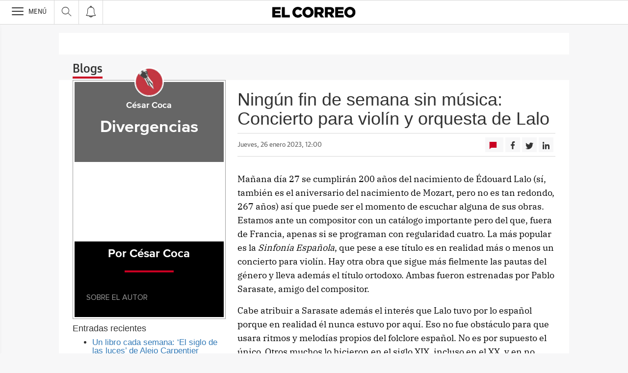

--- FILE ---
content_type: text/json; charset=utf-8
request_url: https://insights-collector.newrelic.com/v1/accounts/1145621/events
body_size: 63
content:
{"success":true, "uuid":"f61a3d52-0001-bd6f-c2e9-019bbb79fa13"}